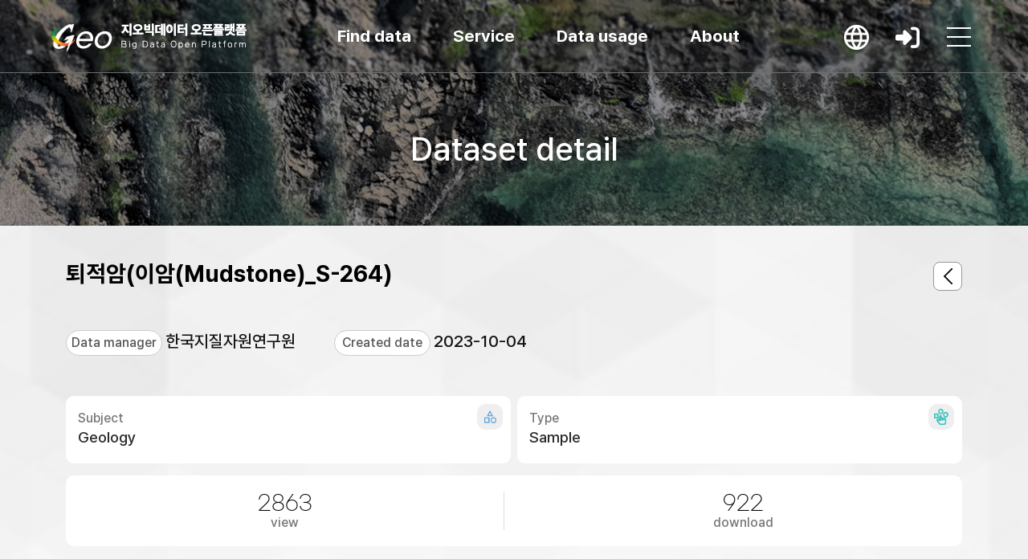

--- FILE ---
content_type: text/html;charset=UTF-8
request_url: https://data.kigam.re.kr/data/d918b654-6b86-4d9f-bf11-a72e39446e8b
body_size: 20527
content:
<!doctype html>
<html>
<head>
    <meta http-equiv="content-type" content="text/html; charset=UTF-8" />
<meta http-equiv="X-UA-Compatible" content="IE=edge" />
<meta http-equiv="cache-Control" content="co-cache" />
<meta name="viewport" content="width=device-width, initial-scale=1.0, minimum-scale=1.0, maximum-scale=1.0, user-scalable=yes" />
<title>지오빅데이터 오픈플랫폼</title>
<link rel="shortcut icon" href="/favicon.ico" type="image/x-icon">
<link rel="stylesheet" href="/css/bootstrap.min.css?v=20251023">
<link rel="stylesheet" href="/css/bootstrap-theme.min.css">
<link rel="stylesheet" href="/css/all.min.css">
<link rel="stylesheet" href="/css/layout.css?v=20251023">
<link rel="stylesheet" href="/css/mquery.css?v=20251023">
<link rel="stylesheet" href="/css/chatbot.css">
<link rel="stylesheet" href="/lib/pretty-checkbox/pretty-checkbox.min.css" />
<link rel="stylesheet" href="/lib/toastr/toastr.css" />
<link rel="stylesheet" href="/lib/waitMe/waitMe.min.css" />
<link rel="stylesheet" href="/lib/star-rating/star-rating-svg.css" />
<link rel="stylesheet" href="/css/owl.carousel.min.css">
<link rel="stylesheet" href="/css/owl.theme.default.min.css">
<link rel="stylesheet" href="/css/custom.css?v=20251029">
<link rel="stylesheet" href="/lib/tagify/dist/tagify.css">
<link rel="stylesheet" href="/lib/ckeditor/ckeditor.css">
<link rel="stylesheet" href="/lib/ckeditor/ckeditor-content.css">

<!--[if lt IE 9]>
    <script src="http://html5shiv.googlecode.com/svn/trunk/html5.js"></script>
<![endif]-->

<style type="text/css">

    .gnb_bg .bg_wrap {
    	width: 1300px !important;
    }
    .gnb_bg, .gnb_bg .bg_wrap, #gnb .sub_menu {
  		height: 750px !important;
  	}
	.main-gnb, .main-gnb em {
		font-weight: bold !important;
	}
	.sub-gnb {
   		margin-bottom: 5px !important;
   	}
   	.sub-gnb a {
		font-size:14px !important;
       }
   	.sub-gnb:last-child {
   		margin-bottom: 10px !important;
   	}
   	.indent-12 {
   		text-indent: -14px !important;
   		padding: 0 4px 0 20px !important;
   	}
   	.mq_link_box h3 {
   		padding: 40px 0 0 0 !important;
   	}
   	.main_top_contents .sub_search_box .s_s_bt {
   		border: none;
   	}
   	.m_q_i_text {
   		padding: 0 10px !important;
   	}
   	.m_q_d_slide {
   		padding: 0 120px 0 0 !important;
   	}
   	.m_bottom_q_box a {
	    background-color: #20367c !important;
   	}	
   	#m_q_service_slide .owl-item, #m_q_data_slide .owl-item {
   		width: 170px !important;
   		line-height: 66px;
   	}
   	.m_map_search {
   		background: #197bc7 url('/img/background/m_map_search_bg.png') no-repeat right bottom;
   	}
   	.m_f_inner {
   		height: 69px !important;
   	}
   	.m_f_inner h4 {
   		padding: 3px 0 0 35px !important;
	    width: 200px;
	    text-align: center;
   	}
   	.mq_link_box h3{
   		padding: 42px 0 0 0 !important;
   	}
   	.m_q_s_bt_box {
   		right: 11px !important;
   	}
   	.guide-menu {
   		width: 180px !important;
   	}
   	#gnb .h_link_nav .sub_menu ul li a em.target-blank {
   		background-position: left 170px top 7px !important;
   	}
   	
   	.article_quick_box a {
   		padding: 0 44px 0 15px !important;
   	}
   	.article_quick_box a:after {
   		left: 12px !important;
   		bottom: 12px !important;
   	}
   	.article_quick_box p {
   		font-size: 14px !important;
   	}
	.language_bt, .header_user {
	    border: 0px !important;
	}
	.header_user  {
		padding: 0px !important;
	}
    .tbl_wrap col {
        min-width: 40px;
    }
    .add_t_b_r .list_search_box {
        float: left !important;
    }
    .top_nav_wrap {
    	margin : 0 0 0 80px !important;
    }
    @media only screen and (max-width :750px)  {
        .data_tbl thead th {
            min-width: 60px !important;
        }
        .step-min-width {
            width: 110px;
        }
        .modal-dialog {
            width: 95% !important;
        }
        .list_t_b_right {
            min-height: 35px;
        }
        .w-130 {
            width: 130px ! important;
        }
        #subject-img {
            width: 95%;
            height: 100px;
        }
        .mq_link_box h3 {
            padding: 12px 0 0 0 !important;
        }
        .add_bt_h4 {
            min-height: 60px;
        }
        .add_t_b_r .list_search_box {
            margin-top: 5px;
        }
    }
    @media only screen and (max-width :1000px)  {
        .footer_inner .extra-logos {
            top: unset;
            bottom: 0;
            right: unset;
        }
        .footer_inner {
            padding-bottom: 41px;
        }
    }

    .white-gnb .header_user em { color: #555 !important; }


    .p_tool_bt_g li .toggle_empty_bt{ background: url('/img/maps-and-flags.png') no-repeat 50%;   background-size: 23px;}
    .p_tool_bt_g li .toggle_bt{ background: #1e75bf url('/img/maps-empty-and-flags.png') no-repeat 50%; background-size: 23px;}
    .p_tool_bt_g li.on .toggle_bt{ background: #1e75bf url('/img/maps-empty-and-flags.png') no-repeat 50%; }

    .req-on a{
        background: #EB984E !important;
        color: #fff !important;
        box-shadow: -1px 3px 10px rgba(72, 72, 72, 0.8);
        position: relative;
    }

    @media only screen and (max-width: 750px) {
        .sub_top_tab ul li {
            padding: 0 ;
            border-left: none;
        }
    }
    .related_list_box li a {
        margin: 0 3px;
    }
    .related-title {
        font-weight: bold;
        padding-left: 4px;
    }
    .s_gpt_p_t {
        white-space: break-spaces;
    }
    .mypage_con_wrap {
        padding: 10px 5px 0px 5px !important;
    }
    .top_help_box {
        background: none !important;
    }
    .list-wrap {
        padding: 0 30px;
    }
    .mypage_tab_box ul.width-20 li {
        width: 20% !important;
    }
    .tbl_type {
        border-top : 1px solid #ddd;
    }
    .my_d_d_item em, .my_d_d_item a {
        display: inline !important;
        font-size: 15px !important;
    }
    .my-data-count {
        padding: 10px;
        border-right: 1px solid #ddd;
    }
    .my_d_data {
        margin-top: 10px;
    }
    .gpt_slide_wrap {
        display: none;
    }
    .gpt_slide_bt {
        background: url(/img/background/gchat_bg.png) no-repeat !important;
        width: 80px !important;
        height: 80px !important;
        animation: bounce 2s infinite ease-in-out;
    }
    @keyframes bounce {
        0%, 100% {
            transform: translateY(0) scale(1); /* 초기 상태 */
        }
        30% {
            transform: translateY(-10px) scale(1.05); /* 위로 튀어오름 */
        }
        50% {
            transform: translateY(0) scale(1); /* 다시 원래 위치로 */
        }
        70% {
            transform: translateY(-10px) scale(1.05); /* 가볍게 튐 */
        }
    }
    .gpt_chat_box a {
        box-shadow: unset !important;
    }
    .gpt_chat_box a span {
        opacity: 1  !important;
        right: 80px !important;
    }
    .gpt_chat_box a:after {
        content: unset !important;
    }
    .s-gpt-a-info {
        margin-bottom: 10px !important;
        padding: 0!important;
    }
    .s-gpt-a-info::after {
        content: unset !important;
    }
    .s_gpt_a_box {
        padding: 10px 20px !important;
    }
    .api-test-url .normal_bt {
        height: 40px;
        margin-left: 10px;
    }
    .api_get_box span {
        line-height: 30px;
    }
    .error-upload-file {
        height: 40px ;
        top: 37px;
    }
    #close-my-top-box {
        display: none;
    }
    @media (max-width: 1199px) {
        .line_bt, .normal_bt {
            height: 30px;
            line-height: 30px;

        }
        .scrolling {
            margin-bottom: 10px;
        }
        .scrolling .nav-group {
            max-width: 100%;
        }
        .g_v_info .detail {
            margin-top: 10px;
        }
        .api-test-url .normal_bt {
            height: 30px;
        }
        .api-examples .normal_bt {
            margin-bottom: 10px;
        }
        .error-upload-file {
            height: 50%;
            top: 32px;
        }
        #close-my-top-box {
            display: inline-block;
        }
        .line_bt span {
            line-height: 25px;
        }
    }
</style>
    <style type="text/css">
        #gnb .sub_menu ul.nav_sub_icon02  li a {
            font-size: 12px;
            line-height: 14px;
        }
    </style>
    	<style>
		.tooltip {
			position: absolute;
			background-color: #fff;
			border: 1px solid #ccc;
			padding: 5px;
			opacity: 0;
		}
		.link {
			width:10px;
		}

		.link-label {
			font-weight: 510;
			font-size:15px;
		}
		.node {
			font-size:15px;
		}
		.node-text {
			background: #ccc;

		}
		.ver_item.hidden {
			display: none;
		}

		.ver_box_more {
			transition: transform 0.3s ease;
		}

		.ver_box_more.expanded {
			transform: rotate(180deg);
		}
		.pagination {
			display: inline-block !important;
		}
	</style>
	<meta property="og:title" content="퇴적암(이암(Mudstone)_S-264)">
	<meta property="og:description" content="한국지질자원연구원 GEO2 (2023-10-04)  퇴적암(이암(Mudstone)_S-264)">
	<meta name="citation_title" content="퇴적암(이암(Mudstone)_S-264)">
    	<meta name="citation_abstract_html_url" content="">
	<meta name="citation_authors" content="한국지질자원연구원">
	<meta name="citation_publication_date" content="2023/10/04">

    	<script type="application/ld+json">
	{
		"@context":"https://schema.org/",
		"@type":"Dataset",
		"name":"퇴적암(이암(Mudstone)_S-264)",
		"version":"1.1"
        			, "description":"퇴적암"
                		, "identifier":[
	        	        	            "S-264"
	            	        		]
		, "creator":[
			{
				"@type":"Person",
				"name":"한국지질자원연구원"
			}
            		]
      		, "license":"CC BY-NC"
    	}
	</script>
	</head>
<body>

    <div>
        <div class="modal_bg"></div>

        <div class="mobile_bg_wrap">
            <header id="header">
                <div class="header_area">
    <div class="header_inner">

        <h1 class="h_logo"><a href="/">지오빅데이터 오픈플랫폼</a></h1>

        <nav>

            <ul id="gnb" class="topmenu">
                <li class="">
                    <a href="/search">Find data</a>
                    <div class="depth-info info01">
                        <strong class="title">
                            Find data                        </strong>
                        <p class="desc">
                            Sustainable Safety and Prosperity: Leading Solutions in Georesource Technology                        </p>
                        <div class="img">
                            <img src="/img/common/drop_icon01.png" alt="">
                        </div>
                    </div>
                    <ul class="depth2">
                        <li class=""><a href="/search" class="active">Data catalog</a>
                        </li>
                        <li class=""><a href="/search?subject=Geology">By topic</a>
                            <div>
                                <ul class="lnb-detail">
                                                                        <li class="lnb-detail-item" ><a href="/search?subject=Geology">Geology</a></li>
                                                                        <li class="lnb-detail-item" ><a href="/search?subject=MineralResources">Mineral resources</a></li>
                                                                        <li class="lnb-detail-item" ><a href="/search?subject=GeologicalEnvironment">Geological Environment</a></li>
                                                                        <li class="lnb-detail-item" ><a href="/search?subject=OilUndersea">Petroleum &amp; Marine</a></li>
                                                                    </ul>
                            </div>
                        </li>
                        <li class=""><a href="/search?metadataTypes=조사">By type</a>
                            <div>
                                <ul class="lnb-detail">
                                                                                                                                                                                                    <li class="lnb-detail-item"><a href="/search?metadataTypes=조사">Investigation</a></li>
                                                                                                                                                                <li class="lnb-detail-item"><a href="/search?metadataTypes=탐사">Exploration</a></li>
                                                                                                                                                                <li class="lnb-detail-item"><a href="/search?metadataTypes=시료">Sample</a></li>
                                                                                                                                                                <li class="lnb-detail-item"><a href="/search?metadataTypes=시료분석">Sample &amp; Analysis</a></li>
                                                                                                                                                                <li class="lnb-detail-item"><a href="/search?metadataTypes=지질자원주제도">Map</a></li>
                                                                                                                                                                                                    <li class="lnb-detail-item"><a href="/search?type=47a0039b-bf9c-4e0c-b2a9-88cada64f89b">Thesis</a></li>
                                            <li class="lnb-detail-item"><a href="/search?type=c31df34f-0f3d-41e8-be9b-fa03765486fa">Report</a></li>
                                            <li class="lnb-detail-item"><a href="/search?type=5035e97a-f7f8-41c5-b170-1cd886e78947,c94870b8-031e-427a-81ff-f71505e33daa">Thesis·Report data</a></li>
                                                                                                                                                                                                                                                                                                                
                                </ul>
                            </div>
                        </li>

                    </ul>


                </li>
                <li class="">
                    <a href="/mgeo/" class="">Service</a>



                    <div class="depth-info info02">
                        <strong class="title">
                            Service                        </strong>
                        <p class="desc">
                            Sustainable Safety and Prosperity: Leading Solutions in Georesource Technology                        </p>
                        <div class="img">
                            <img src="/img/common/drop_icon02.png" alt="">
                        </div>
                    </div>
                    <ul class="depth2">
                        <li class=""><a href="/mgeo/" title="Multiplatform Geoscience Information" target="_blank" class="nav_blank_i">Multiplatform Geoscience Information</a></li>
                        <li class=""><a href="/komm/" title="Korea Marine Geological Geophysical Map Data" target="_blank" class="nav_blank_i">Korea Marine Geological Geophysical Map Data</a></li>
                        <li class=""><a href="/gives/" title="Geoenvironmental Information Verification System" target="_blank" class="nav_blank_i">Geoenvironmental Information Verification System</a></li>
                        <li class=""><a href="/quake/" target="_blank" class="nav_blank_i">Earthquake Research Information</a></li>
                        <li class=""><a href="/dokdo/" target="_blank" class="nav_blank_i">Dokdo Drone Platform</a></li>
                        <li class=""><a href="/ieg/" title="InfoCenter for Environmental Geology" target="_blank" class="nav_blank_i">Infocenter for Environmental Geology</a></li>
                        <li class=""><a href="https://www.kigam.re.kr/mici/" title="Mineral Commodity Information" target="_blank" class="nav_blank_i">Mineral Commodity Information</a></li>
                    </ul>
                </li>
                <li class="">
                    <a href="/share/requests">Data usage</a>
                    <div class="depth-info info03">
                        <strong class="title">
                            Data usage                        </strong>
                        <p class="desc">
                            Sustainable Safety and Prosperity: Leading Solutions in Georesource Technology                        </p>
                        <div class="img">
                            <img src="/img/common/drop_icon03.png" alt="">
                        </div>
                    </div>
                    <ul class="depth2">
                        <li class=""><a href="/share/requests">Data usage support</a></li>
                        <li class=""><a href="/gallery/">Example of usage</a></li>
                        <li class=""><a href="/map/">Geo thematic map</a></li>
                        <li class=""><a href="/competition/">GeoData science competition</a>
                            <div>
                                <ul class="lnb-detail">
                                    <li class="lnb-detail-item"><a href="/competition/">Best practices</a></li>
                                </ul>
                            </div>
                        </li>
                        <li class=""><a href="/monitoring/board/">Monitoring group </a>
                            <div>
                                <ul class="lnb-detail">
                                    <li class="lnb-detail-item"><a href="/monitoring/board/">Member board</a></li>
                                    <li class="lnb-detail-item"><a href="/monitoring/best/">Best practices</a></li>
                                </ul>
                            </div>
                        </li>
                    </ul>
                </li>
                <li class="">
                    <a href="">About</a>



                    <div class="depth-info info04">
                        <strong class="title">
                            About                        </strong>
                        <p class="desc">
                            Sustainable Safety and Prosperity: Leading Solutions in Georesource Technology                        </p>
                        <div class="img">
                            <img src="/img/common/drop_icon04.png" alt="">
                        </div>
                    </div>
                    <ul class="depth2">
                        <li class=""><a href="/about/info">Overview </a>
                            <div>
                                <ul class="lnb-detail">
                                    <li class="lnb-detail-item"><a href="/about/info">Introduction</a></li>
                                    <li class="lnb-detail-item"><a href="/about/sitemap">Sitemap</a></li>
                                    <li class="lnb-detail-item"><a href="https://www.kigam.re.kr/menu.es?mid=a10906000000" class="n_black_link"><em>Privacy policy</em></a></li>
                                    <li class="lnb-detail-item"><a href="/about/terms">Terms and conditions</a></li>

                                </ul>
                            </div>
                        </li>
                        <li class=""><a href="/manage/data/rule">KIGAM Data Management Guidelines</a>
                            <div>
                                <ul class="lnb-detail">
                                    <li class="lnb-detail-item"><a href="/manage/data/rule">Data Management Rules</a></li>
                                    <li class="lnb-detail-item"><a href="/manage/data/collect">Data Collection Guideline</a></li>
                                    <li class="lnb-detail-item"><a href="/manage/data/guide">Data Management Guideline</a></li>
                                    <li class="lnb-detail-item"><a href="/manage/data/preserve">Data Preservation Guideline</a></li>
                                    <li class="lnb-detail-item"><a href="/manage/data/license">Ethics, Copyright, and License Guideline</a></li>

                                </ul>

                            </div>
                        </li>
                        <li class=""><a href="/guide/dataset">User guide</a>
                            <div>
                                <ul class="lnb-detail">
                                    <li class="lnb-detail-item"><a href="/guide/dataset">Publish data</a></li>
                                    <li class="lnb-detail-item"><a href="/guide/gallery">Example of usage</a></li>
                                    <li class="lnb-detail-item"><a href="/guide/request">Request data</a></li>
                                    <li class="lnb-detail-item"><a href="/guide/openapi">Request open API</a></li>
                                </ul>
                            </div>
                        </li>
                        <li class=""><a href="/notice">Notices    </a></li>
                        <li class=" sublast"><a href="/faq/">FAQ  </a></li>
                    </ul>
                </li>
            </ul>
        </nav>


        <div class="header_right_box">
            <a href="?lang=ko" class="h_r_link h_r_language" data-bs-toggle="tooltip" data-bs-placement="bottom" title="KOR"></a>
                            <a href="/auth/login" class="h_r_link h_r_login" data-bs-toggle="tooltip" data-bs-placement="bottom" title="Login">Login</a>
                        <div class="h_r_nav">
                <a href="#" class="h_r_nav_bt" data-bs-toggle="tooltip" data-bs-placement="bottom" title="전체 메뉴">메뉴 버튼</a>
            </div>
        </div>
    </div>
</div>            </header>
                	<div class="sub_visual_wrap">
		<div class="container">
			<div class="sub_visual_inner">
				<h2>Dataset detail</h2>
			</div>
		</div>
	</div>

	<div class="view_top_wrap">
		<div class="container">
			<div class="researcher_view_wrap">
				<div class="d_v_back">
					
					<a href="/search" class="d_v_back_bt" data-bs-toggle="tooltip" data-bs-placement="bottom" title="" data-bs-original-title="목록"></a>
				</div>
				<div class="j_v_t_l">
					<div class="journal_tit">퇴적암(이암(Mudstone)_S-264)</div>
					<div class="list_writer">
						<ul>
																																																																																																																																																																																																																																																																																																																																																																																																																																																	</ul>
					</div>
					<div class="row gx-5 gy-2">
						<div class="col-md-auto">
							<div class="view_i_s_t">
								<span style="width: 120px;">Data manager</span>
								<p>한국지질자원연구원</p>
							</div>
						</div>
						<div class="col-md-auto">
							<div class="view_i_s_t">
								<span  style="width: 120px;">Created date</span>
								<p>2023-10-04</p>
							</div>
						</div>
					</div>

					
				</div>
				<div class="j_v_info_r">

					<div class="row gx-2 gy-2">
						<div class="col-md-6">
							<div class="v_t_type v_t_type01">
								<span>Subject</span>
								<p>		    Geology    	        	        	        </p>
							</div>
						</div>
						<div class="col-md-6">
							<div class="v_t_type v_t_type02">
								<span>Type</span>
								<p>														Sample									</p>
							</div>
						</div>
					</div>

					<div class="v_t_num_wrap">
						<div class="row">
							<div class="col-6">
								<div class="v_t_num_box v_t_num_line">
									<p>2863</p>
									<span>view</span>
								</div>
							</div>
							<div class="col-6">
								<div class="v_t_num_box">
									<p>922</p>
									<span>download</span>
								</div>
							</div>
						</div>

					</div>

				</div>
			</div>


		</div>
	</div>

		<div class="sub_contents_wrap">
		<div class="container">
			<div class="add_side_wrap">
				<div class="sub_content_box s_c_line">
					<div class="view_con_col">
						<h4 class="d_v_h4"><i class="fa-solid fa-newspaper"></i> Overview</h4>


						<table class="view_tbl">
							<colgroup>
								<col style="width:180px;">
								<col style="">
							</colgroup>
							<tbody>
																																										<tr class="">
											<th>시료명</th>
											<td>
																									퇴적암(이암(Mudstone)_S-264)																							</td>
										</tr>
																																				<tr class="">
											<th>시료 ID (자체부여)</th>
											<td>
																									S-264																							</td>
										</tr>
																	
																																				<tr>
											<th>IGSN</th>
											<td>
												<a href="http://hdl.handle.net/10273/KGM2021000746" class="aside_link" target="_blank">10273/KGM2021000746</a>
												| <span class="glyphicon glyphicon-qrcode" aria-hidden="true"></span> <a href="#" class="create-qrcode" data-group="IGSN" style="font-weight: bold;" data-toggle="modal" data-modal-size="sm" data-target="#create-qrcode">QR code</a>
											</td>
										</tr>
									
																																																		<tr class="">
											<th>주제분류</th>
											<td>
																									<span data-code="theme" data-choice="Geology">국토지질</span>
																							</td>
										</tr>
																																				<tr class="">
											<th>시료유형</th>
											<td>
																									<span data-code="material" data-choice="CA09">암석 표본/시료</span>
																							</td>
										</tr>
																																				<tr class="">
											<th>시료 분류명</th>
											<td>
																									퇴적암																							</td>
										</tr>
																																				<tr class="">
											<th>시료 설명</th>
											<td>
																																							주로 점토로 이루어진 세립질의 퇴적암으로 점토암, 실트암, 아질라이트의 총칭이다. 셰일의 특징인 박리(fissility)가 나타나지 않는 이질 퇴적암이다. 실트가 점토보다 많은 경우는 실트암, 점토가 실트보다 많은 경우는 점토암이라 한다.<br>
																																				</td>
										</tr>
																																				<tr class="">
											<th>수집방법</th>
											<td>
																									<span data-code="collection_method" data-choice="Manual">Manual(수작업)</span>
																							</td>
										</tr>
																																				<tr class="">
											<th>크기</th>
											<td>
																									10																							</td>
										</tr>
																																				<tr class="">
											<th>크기 (단위)</th>
											<td>
																									cm																							</td>
										</tr>
																																				<tr class="">
											<th>비고</th>
											<td>
																									방해석, 백운석																							</td>
										</tr>
																																				<tr class="">
											<th>생산기관</th>
											<td>
																									미상																							</td>
										</tr>
																																				<tr class="">
											<th>생산자</th>
											<td>
																									미상																							</td>
										</tr>
																																				<tr class="">
											<th>생산일</th>
											<td>
																									2019-12-31																							</td>
										</tr>
																	
																																																		<tr class="">
											<th>국가</th>
											<td>
																									<span data-code="country" data-choice="KR">대한민국</span>
																							</td>
										</tr>
																																				<tr class="">
											<th>도,광역시</th>
											<td>
																									강원도																							</td>
										</tr>
																																				<tr class="">
											<th>시군구</th>
											<td>
																									삼척시																							</td>
										</tr>
																																				<tr class="">
											<th>동,면</th>
											<td>
																									노곡면																							</td>
										</tr>
																	
																																																		<tr class="">
											<th>(현)보관장소</th>
											<td>
																									강원대학교 지질지구물리학부																							</td>
										</tr>
																																				<tr class="">
											<th>(현)보관장소 연락처</th>
											<td>
																									033-250-8550																							</td>
										</tr>
																																				<tr class="">
											<th>(원)보관장소</th>
											<td>
																									지하수 토양환경 실험실																							</td>
										</tr>
																	
																						</tbody>
						</table>

					</div>

										<div class="view_con_col">
						<h4 class="d_v_h4"><i class="fa-solid fa-file-lines"></i> File data</h4>

																					<div class="filedata_list">
																																																		<div class="filedata_list_box">
												<a href="/auth/login"  class="filedata_title" style=" color:#a2a2a2">
													설명_S-264.docx													(	        211.00 Kb
	)
												</a>
												<span class="v_thumb_img">
													<img alt="설명_S-264.docx" src="/data/preview/d918b654-6b86-4d9f-bf11-a72e39446e8b/d80d2a0c-223c-4a6c-8149-167857e56d1b.png?size=200x200">
												</span>
												<div class="v_d_box">
													<span class="file_d_line doc_i">DOCX</span>
													<span class="v_d_text">Download <strong>236</strong></span>
												</div>
												<a href="/auth/login"  style="color:#a2a2a2" class="line_bt">Download <i class="fa-solid fa-download"></i></a>
											</div>
																																																												<div class="filedata_list_box">
												<a href="/auth/login"  class="filedata_title" style=" color:#a2a2a2">
													설명_S-264.pdf													(	        293.00 Kb
	)
												</a>
												<span class="v_thumb_img">
													<img alt="설명_S-264.pdf" src="/data/preview/d918b654-6b86-4d9f-bf11-a72e39446e8b/b659af9e-d054-4c8b-9c47-6eaa18ba07b8.png?size=200x200">
												</span>
												<div class="v_d_box">
													<span class="file_d_line pdf_i">PDF</span>
													<span class="v_d_text">Download <strong>307</strong></span>
												</div>
												<a href="/auth/login"  style="color:#a2a2a2" class="line_bt">Download <i class="fa-solid fa-download"></i></a>
											</div>
																																																												<div class="filedata_list_box">
												<a href="/auth/login"  class="filedata_title" style=" color:#a2a2a2">
													사진_S-264.jpg													(		    2.00 Mb
	)
												</a>
												<span class="v_thumb_img">
													<img alt="사진_S-264.jpg" src="/data/preview/d918b654-6b86-4d9f-bf11-a72e39446e8b/9aa8dce4-ab93-4a0f-aa02-c794fa55c9b4.png?size=200x200">
												</span>
												<div class="v_d_box">
													<span class="file_d_line img_i">JPG</span>
													<span class="v_d_text">Download <strong>147</strong></span>
												</div>
												<a href="/auth/login"  style="color:#a2a2a2" class="line_bt">Download <i class="fa-solid fa-download"></i></a>
											</div>
																											</div>
																		</div>
					
																																																																																																																																																																																																																																																																																																																																																																																																																																																																																																			<div class="view_con_col">
						<h4 class="d_v_h4"><i class="fa-solid fa-shapes"></i> Dataset link graph</h4>
						<div class="v_chart_box">
							<svg width="800" height="500"></svg>
						</div>

					</div>
					<div class="view_con_col">
						<h4 class="d_v_h4"><i class="fa-solid fa-book-open-reader"></i> License</h4>

						<div class="j_v_row">
							<h4>License</h4>
							<div class="j_v_tbox">
								<ul class="j_v_public cc_img_l">
																		<li>
																				<p>
																						<a rel="license" href="http://creativecommons.org/licenses/by-nc/4.0/deed.ko" target="_blank">
												<img alt="크리에이티브 커먼즈 라이선스" src="/img/ccl/by-nc-109x38.png" />
											</a>
										</p>
																			</li>
																	</ul>
							</div>
						</div>
													<div class="j_v_row">
								<h4>Terms and conditions</h4>
								<div class="j_v_tbox">
									<ul class="j_v_public">
										<li>이 데이터의 저작권은 한국지질자원연구원에게 있습니다.</li>
									</ul>
								</div>
							</div>
						
						
						

					</div>



					<div id="comments-wrap">
						<div class="view_bottom_reply">
							<div class="v_b_r_top">
								<h4 class="d_v_h4"><i class="fa-solid fa-comment"></i> Comments</h4>
							</div>
							<form id="comment-form" action="/data/comments/d918b654-6b86-4d9f-bf11-a72e39446e8b/add">
								<div class="v_reply_wrap">
																		<div class="v_reply_box">
										<input type="text" class="v_r_int"  placeholder="Please log in." onclick="location.href='/auth/login'">
										<button class="black_bt" onclick="location.href='/auth/login'">Register</button>
									</div>
																	</div>
							</form>
							<div class="contents">
							</div>
						</div>
					</div>
				</div>
				<div class="view_aside_col">
					<div class="view_aside_box">
																			<div class="view_aside_con">
								<h5>Versions</h5>
								<ul class="ver_box">
																		<li data-id="d918b654-6b86-4d9f-bf11-a72e39446e8b" class="ver_item ">
																				<button type="button" class="btn btn-link" data-trigger="focus" data-container="body" data-toggle="popover"
												data-placement="top" title="파일네임변경" data-content="파일네임변경" style="padding: 0;">
											Version 1.1										</button>
																				<em>2023.09.21</em>
									</li>
																		<li data-id="44d71090-ce76-452f-87f2-3054b2ea071d" class="ver_item ">
																				Version 1																				<em>2021.05.12</em>
									</li>
																	</ul>
								<a href="#" class="ver_box_more">더보기</a>
							</div>
												<div class="view_aside_con">
							<h5>Share</h5>
							<ul class="v_share_link">
								<li><a href="#" class="v_s_l_i01" data-bs-target="#sendEmail" data-bs-toggle="modal" data-bs-placement="bottom" title="메일">메일</a></li>
								<li><a href="#" class="v_s_l_i02" data-bs-toggle="tooltip" data-bs-placement="bottom" title="트위터" onclick="javascript:shareTwitter('퇴적암(이암(Mudstone)_S-264)')">트위터</a></li>
								<li><a href="#" class="v_s_l_i03" data-bs-toggle="tooltip" data-bs-placement="bottom" title="텀블러" onclick="javascript:shareTumblr()">텀블러</a></li>
								<li><a href="#" class="v_s_l_i04" data-bs-toggle="tooltip" data-bs-placement="bottom" title="페이스북" onclick="javascript:shareFacebook('퇴적암(이암(Mudstone)_S-264)')">페이스북</a></li>
								<li><a href="#" class="v_s_l_i05" data-bs-toggle="tooltip" data-bs-placement="bottom" title="mendeley" onclick="javascript:shareMendeley()">mendeley</a></li>
							</ul>

						</div>
						<div class="view_aside_con">
							<h5>Cite as</h5>
							<div class="cite_as_t">
								미상.																(2019).
																퇴적암(이암(Mudstone)_S-264).
								미상.
							</div>
																					<a href="http://hdl.handle.net/10273/KGM2021000746" style="word-break: break-all">http://hdl.handle.net/10273/KGM2021000746</a>
							

						</div>
					</div>

				</div>

			</div>

		</div>

	</div>

<div class="tool-tip"></div>

	<!-- modal (메일 전송) -->
	<div class="modal fade" id="sendEmail" tabindex="-1" aria-hidden="true">
		<div class="modal-dialog" role="document">
			<div class="modal-content">
				<div class="modal-header">
					<h3 class="modal-title" id="exampleModalLabel">메일 보내기</h3>
					<button type="button" class="btn-close" data-bs-dismiss="modal" aria-label="Close">
					</button>
				</div>
				<div class="modal-body">
					<form>
						<div class="form-group">
							<label for="recipient-name" class="col-form-label">To:</label>
							<input type="text" class="form-control" id="toPerson">
						</div>
						<div class="form-group">
							<label for="recipient-name" class="col-form-label">Title:</label>
							<input type="text" class="form-control" id="subject">
						</div>
						<div class="form-group">
							<label for="message-text" class="col-form-label">Content:</label>
							<textarea class="form-control dataContent" id="content" rows="15">Title : 퇴적암(이암(Mudstone)_S-264)&#10; Submitter : 한국지질자원연구원&#10;</textarea>
						</div>
					</form>
				</div>
				<div>
					<div class="modal-footer">
						<button type="button" class="normal_bt" data-dismiss="modal" id="submitBtn">메일 보내기</button>
					</div>
				</div>
			</div>
		</div>
	</div> <!-- modal : e -->

	<!-- modal (QR코드) -->
	<div class="modal fade" id="create-qrcode" tabindex="-1" aria-hidden="true">
		<div class="modal-dialog" role="document" style="width: 300px;">
			<div class="modal-content">
				<div class="modal-header">
					<h4 class="modal-title" id="exampleModalLabel"><span id="qr-title"></span> QR code</h4>
					<button type="button" class="btn-close" data-bs-dismiss="modal" aria-label="Close">
					</button>
				</div>
				<div class="modal-body">
					<div style="text-align: center;">
						<img style="width: 100%;" id="qrcode" src="data:image/jpg;base64, ">
					</div>
				</div>
			</div>
		</div>
	</div> <!-- modal : e -->




                        </div>
        <footer>
            <div class="container">
    <div class="footer_inner">
        <h2><img src="/img/common/footer_logo.png"></h2>

        <div class="footer_con_box">
            <div class="footer_link_box">
                <a href="https://www.kigam.re.kr/menu.es?mid=a10906000000" target="_blank">Privacy policy</a>
                <a href="/about/terms">Terms and conditions</a>
                <a href="#" class="question">Contact</a>
                            </div>
            <div class="footer_text_box">
                <p>34132 대전광역시 유성구 과학로 124 한국지질자원연구원 지질자원융합지식본부 지질자원데이터연구실
                    <span><i class="fa-solid fa-square-phone-flip"></i> Tel. 042-868-3111</span>
                </p>
                <p>Copyright © 2019 KIGAM All Rights Reserved.</p>
            </div>
        </div>
        <div class="extra-logos">
            <div class="data-cts-href">
                <a href="https://doi.org/10.34894/X8Z2AW" target="_blank">
                    <span class="data-cts"></span>
                </a>
            </div>
			<div class="mgb_10 data-re-href">
			   	<a href="https://www.re3data.org/repository/r3d100014025" target="_blank">
			    	<span class="data-re"></span>
			   	</a>
		   </div>
		   <div class="mgb_10 data-ci-href">
			   	<a href="#" data-bs-toggle="modal" data-bs-target="#data-ci">
			    	<span class="data-ci"></span>
			   	</a>
		   </div>
        </div>
    </div>
</div>        </footer>
    </div>
    <!-- Modal -->
    <div class="modal fade" id="extendSessionModal" tabindex="-1" role="dialog" aria-labelledby="extendSessionModalLabel" aria-hidden="true">
        <div class="modal-dialog modal-md" role="document">
            <div class="modal-content">
                <div class="modal-header">
                    <h4 class="modal-title" id="extendSessionModalLabel">Warning of session expiration</h4>
                    <button type="button" class="btn-close" data-bs-dismiss="modal" aria-label="Close">
                    </button>
                </div>
                <div class="modal-body">
                    <div class="login_alert_text">
                        <p>The session will be expired in <strong id="countdown">60</strong> seconds.</p> <p>DO you want to extend the session ?</p>                    </div>
                </div>
                <div class="modal-footer">
                    <button type="button" class="normal_bt" onclick="extendSession()">Extend</button>
                    <button type="button" class="line_bt" data-bs-dismiss="modal" onclick="location.href='/auth/logout'">Logout</button>
                </div>
            </div>
        </div>
    </div>
	<!--    전체메뉴-->

<div class="nav_drop_wrap">
    <div class="nav_drop_bg"></div>
    <div class="nav_drop_inner">
        <div class="nav_drop_nav">
            <div class="n_d_header">
                <h2>지오빅데이터 오픈플랫폼</h2>
                <a href="#" class="h_nav_close"></a>
            </div>
            <div class="n_d_scroll">
                <div class="n_d_scroll_inner">
                    <div class="n_d_top">
                        <a href="?lang=ko" data-bs-toggle="tooltip" data-bs-placement="bottom" title="KOR">KOR</a>
                                                    <a href="/auth/login"><i class="fa-solid fa-right-to-bracket"></i> Login</a>
                                            </div>
                    <div class="row gy-5 gx-5 row-cols-1  row-cols-md-2 row-cols-lg-3 row-cols-xl-4">
                        <div class="col">
                            <div class="h_n_box">
                                <div class="h_n_b_tit">Find data</div>
                                <ul>
                                    <li><a href="/search" class="h_n_sub_t">Data catalog</a></li>
                                    <li><a href="/search?subject=Geology" class="h_n_sub_t">By topic</a>
                                        <ul>
                                                                                            <li><a href="/search?subject=Geology">Geology</a></li>
                                                                                            <li><a href="/search?subject=MineralResources">Mineral resources</a></li>
                                                                                            <li><a href="/search?subject=GeologicalEnvironment">Geological Environment</a></li>
                                                                                            <li><a href="/search?subject=OilUndersea">Petroleum &amp; Marine</a></li>
                                                                                    </ul>
                                    </li>
                                    <li><a href="/search?metadataTypes=조사" class="h_n_sub_t">By type</a>
                                        <ul>
                                                                                                                                                                                                                                <li class="lnb-detail-item"><a href="/search?metadataTypes=조사">Investigation</a></li>
                                                                                                                                                                                    <li class="lnb-detail-item"><a href="/search?metadataTypes=탐사">Exploration</a></li>
                                                                                                                                                                                    <li class="lnb-detail-item"><a href="/search?metadataTypes=시료">Sample</a></li>
                                                                                                                                                                                    <li class="lnb-detail-item"><a href="/search?metadataTypes=시료분석">Sample &amp; Analysis</a></li>
                                                                                                                                                                                    <li class="lnb-detail-item"><a href="/search?metadataTypes=지질자원주제도">Map</a></li>
                                                                                                                                                                                                                                                                                                                                                                                                                                                                                                        <li class="lnb-detail-item"><a href="/search?type=b319f5c5-e0b2-4497-95a0-2d1ad7f59911">Literature &amp; Data</a></li>
                                                                                                                                </ul>
                                    </li>
                                </ul>



                            </div>

                        </div>
                        <div class="col">
                            <div class="h_n_box">
                                <div class="h_n_b_tit">Service</div>
                                <ul>
                                    <li><a href="/mgeo/" class="h_n_sub_t nav_blank_i" title="Multiplatform Geoscience Information" target="_blank">Multiplatform Geoscience Information</a>
                                        <div>
                                        </div>
                                    </li>
                                    <li><a href="/komm/" class="h_n_sub_t nav_blank_i" title="Korea Marine Geological Geophysical Map Data" target="_blank">Korea Marine Geological Geophysical Map Data</a>
                                        <div>
                                        </div>
                                    </li>
                                    <li><a href="/gives/" class="h_n_sub_t nav_blank_i" title="Geoenvironmental Information Verification System" target="_blank">Geoenvironmental Information Verification System</a>
                                        <div>
                                        </div>
                                    </li>
                                    <li><a href="/quake/" class="h_n_sub_t nav_blank_i" target="_blank">Earthquake Research Information</a>
                                        <div>
                                        </div>
                                    </li>
                                    <li><a href="/dokdo/" class="h_n_sub_t nav_blank_i" target="_blank">Dokdo Drone Platform</a>
                                        <div>
                                        </div>
                                    </li>
                                    <li><a href="/ieg/" class="h_n_sub_t nav_blank_i" title="InfoCenter for Environmental Geology" target="_blank">Infocenter for Environmental Geology</a>
                                        <div>
                                        </div>
                                    </li>
                                    <li><a href="https://www.kigam.re.kr/mici/" class="h_n_sub_t nav_blank_i" title="Mineral Commodity Information" target="_blank" >Mineral Commodity Information</a>
                                    </li>


                                </ul>
                            </div>
                        </div>
                        <div class="col">
                            <div class="h_n_box">
                                <div class="h_n_b_tit">Data usage</div>
                                <ul>
                                    <li><a href="/share/requests" class="h_n_sub_t">Data usage support</a>
                                    </li>
                                    <li><a href="/gallery/" class="h_n_sub_t">Example of usage</a>
                                    </li>
                                    <li><a href="/map/" class="h_n_sub_t">Geo thematic map</a>

                                    </li>
                                    <li><a href="/competition/" class="h_n_sub_t">GeoData science competition</a>

                                        <ul>
                                            <li><a href="/competition/">Best practices</a></li>
                                        </ul>


                                    </li>
                                    <li><a href="#" class="h_n_sub_t">Monitoring group </a>

                                        <ul class="lnb-detail">
                                            <li><a href="/monitoring/board/">Member board</a></li>
                                            <li><a href="/monitoring/best/">Best practices</a></li>
                                        </ul>

                                    </li>




                                </ul>
                            </div>
                        </div>
                        <div class="col">
                            <div class="h_n_box">
                                <div class="h_n_b_tit">About</div>
                                <ul>


                                    <li><a href="/about/info" class="h_n_sub_t">Overview </a>
                                        <ul>
                                            <li><a href="/about/info">Introduction</a></li>
                                            <li><a href="/about/sitemap">Sitemap</a></li>
                                            <li><a href="https://www.kigam.re.kr/menu.es?mid=a10906000000" class="n_black_link"><em>Privacy policy</em></a></li>
                                            <li><a href="/about/terms">Terms and conditions</a></li>
                                        </ul>

                                    </li>
                                    <li><a href="/manage/data/rule" class="h_n_sub_t">KIGAM Data Management Guidelines</a>

                                        <ul class="lnb-detail">
                                            <li><a href="/manage/data/rule">Data Management Rules</a></li>
                                            <li><a href="/manage/data/collect">Data Collection Guideline</a></li>
                                            <li><a href="/manage/data/guide">Data Management Guideline</a></li>
                                            <li><a href="/manage/data/preserve">Data Preservation Guideline</a></li>
                                            <li><a href="/manage/data/license">Ethics, Copyright, and License Guideline</a></li>

                                        </ul>


                                    </li>
                                    <li><a href="/guide/dataset" class="h_n_sub_t">User guide</a>

                                        <ul class="lnb-detail">
                                            <li><a href="/guide/dataset">Publish data</a></li>
                                            <li><a href="/guide/gallery">Example of usage</a></li>
                                            <li><a href="/guide/request">Request data</a></li>
                                            <li><a href="/guide/openapi">Request open API</a></li>
                                        </ul>
                                    </li>
                                    <li><a href="/notice" class="h_n_sub_t">Notices    </a></li>
                                    <li><a href="/faq" class="h_n_sub_t">FAQ  </a> </li>
                                </ul>
                            </div>
                        </div>

                    </div>
                </div>
            </div>
        </div>
    </div>
</div>	<!-- modal (오류 신고) -->
<div class="modal fade" id="sendError" tabindex="-1" aria-hidden="true">
    <div class="modal-dialog" role="document">
        <div class="modal-content">
            <div class="modal-header">
                <h4 class="modal-title" id="exampleModalLabel">Report </h4>
                <button type="button" class="btn-close" data-bs-dismiss="modal" aria-label="Close">
                </button>
            </div>
            <div class="modal-body">
                <ul class="alert alert-box-info">
                    <li>1. Please let us know any error of contents or inconvenience.</li> <li>2. We will try to take action and let you know about the result by email.</li>                 </ul>
                <div>
                    <form>
                        <div class="form-group">
                            <label for="recipient-name" class="col-form-label">Title <span class="asterisk_icon" style="padding: 0 0 0 10px; height:10px; display: inline-block;"></span></label>
                            <input type="text" class="form-control" name="title" placeholder="title">
                        </div>
                        <div class="form-group">
                            <label for="message-text" class="col-form-label">Report<span class="asterisk_icon" style="padding: 0 0 0 10px; height:10px; display: inline-block;"></span></label>
                            <textarea class="form-control" rows="15" placeholder="report" name="content"></textarea> 
                        </div>
                        <div class="form-group" style="position: relative;">
                            <label class="col-form-label">File</label>
                            <input type="text" id="file-text" disabled="disabled" class="form-control file-text" placeholder="Please attach file." style="width: 100%; background: #e5e5e5;">
                            <input type="file" name="errorReportFile.file" id="upload-file" class="line_bt fileUpload" style="display: none;">
                            <label for="upload-file" class="line_bt error-upload-file" style="cursor: pointer; position: absolute; width: 120px; right: 0;">Find file</label>
                        </div>
                    </form>
                </div>
            </div>
            <div>
                <div class="modal-footer">
                    <button type="button" class="normal_bt">Submit</button>
                </div>
            </div>
        </div>
    </div>
</div> <!-- modal : e -->	<div class="modal fade" id="data-ci" tabindex="-1" aria-hidden="true">
    <div class="modal-dialog modal-md" role="document">
        <div class="modal-content">
            <div class="modal-header">
                <h4 class="modal-title" id="exampleModalLabel">Data Quality Certification (DQC-V)</h4>
                <button type="button" class="btn-close" data-bs-dismiss="modal" aria-label="Close">
                </button>
            </div>
            <div class="modal-body">
               	<img src="/img/ci/data_certificated.png" style="width:100%; max-height: 750px;"/>
            </div>
        </div>
    </div>
</div> <!-- modal : e -->        <!-- Global site tag (gtag.js) - Google Analytics -->
    <script src="https://www.googletagmanager.com/gtag/js?id=G-69PC3S02N8" crossorigin="anonymous"></script> 
    <script>
        window.dataLayer = window.dataLayer || [];
        function gtag(){dataLayer.push(arguments);} 
        gtag('js', new Date());
        gtag('config', "G-69PC3S02N8");
    </script>

<script type="text/javascript" src="/js/jquery-3.7.1.min.js"></script>
<script type="text/javascript" src="/js/jquery-ui.js"></script>
<!--<script type="text/javascript" src="/js/bootstrap.min.js"></script>-->
<script type="text/javascript" src="/js/bootstrap.bundle.min.js"></script>
<script type="text/javascript" src="/js/vue.js"></script>
<script type="text/javascript" src="/js/jquery.scroll.pack.js"></script>
<script type="text/javascript" src="/js/owl.carousel.js"></script>
<script type="text/javascript" src="/lib/waitMe/waitMe.min.js"></script>
<script type="text/javascript" src="/lib/star-rating/jquery.star-rating-svg.js"></script>
<script type="text/javascript" src="/js/common.js?v=20251203"></script>
<script type="text/javascript" src="/lib/toastr/toastr.min.js"></script>
<script type="text/javascript" src="/js/wicket.js"></script>
<script type="text/javascript" src="/js/utils.js?v=20241015"></script>
<script type="text/javascript" src="/js/slidebars.js"></script>
<script type="text/javascript" src="/js/menu.js"></script>

<script src="/lib/treeview/js/jquery.ntm.js"></script>
<script src="/lib/tagify/dist/tagify.min.js"></script>
<script src="/lib/d3/d3.v7.min.js"></script>

<script type="text/javascript">
    $(function() {

        $.slidebars();
        $('.contents_wrap').stop().animate({opacity:"1", marginTop:"30px"},600)

        ""
        
        //이메일 발송
        $('.question').click(function(e){
           e.preventDefault(); 
           let $modal = modal("/about/question/", 'md');
           $modal.on('modal.success', function(e, result){
               if(result){
                   $modal.modal('hide');
                   alert('담당자에게 이메일이 발송되었습니다.');
               }
           });
        });
        
        
        //오류신고, 이메일 문의 파일 선택
        $(document).on('change', 'input.fileUpload', function(){
            var filename = null;
            if(window.FileReader){ // modern browser
                filename = $(this)[0].files[0].name;
            }
            else { // old IE
                filename = $(this).val().split('/').pop().split('\\').pop(); // 파일명만 추출
            }
            $(this).siblings('input.file-text').val(filename);
        });
        
      
        
      //오류신고
        $(document).on('click', '#sendError .modal-footer button', function(){
            var url = '/data/d918b654-6b86-4d9f-bf11-a72e39446e8b';
            var title = $('#sendError').find('input[name="title"]');
            var content = $('#sendError').find('textarea[name="content"]');
            
            var data = new FormData();
            data.append("url", url);
            data.append("title", title.val());
            data.append("content", content.val());
            if($('#upload-file').prop('files')[0] != null)
            data.append("errorReportFile.file", $('#upload-file').prop('files')[0]);
            
            if(title.val() == '') {
                title.focus();
            }
            else if(content.val() == '') {
                content.focus();
            }
            else if(title.val() != '' && content.val() != '') {
                $.ajax({
                    url: '/error/report',
                    type: 'post',
                    contentType : false,
                    processData : false,
                    /* data: {'url': url, 'title': title.val(), 'content': content.val()} */
                    data: data
                }).done(function(){
                    title.val('');
                    content.val('');
                    $('#file-text').val('');
                    $('#upload-file').val('');
                    $('#sendError').modal('hide');
                });
            }

        });

        $('.close-my-top-box').on('click', function(e){
            e.preventDefault();
            $('.top_my_drop').removeClass('active');
        });
    });
</script>
<script type="text/javascript">
    // gpt 검색 창
    $(function() {
        let sub_top_Search_int = $('.inttype');
        sub_top_Search_int.focus(function() {
            $(".gpt_search_box").addClass("m_int_ef");
        });
        sub_top_Search_int.blur(function() {
            $(".gpt_search_box").removeClass("m_int_ef");
        });
    });

    $(".gpt_slide_bt").click(function() {
        $(".gpt_slide_wrap").css({
            display: 'block' // 먼저 display를 block으로 설정
        }).animate({
            right: '0px',
            opacity: '1'
        }, 100, 'swing');

        sessionStorage.setItem('chatSession', '_' + Date.now());

    });
    $(".gpt_close_bt").click(function() {


        $(".gpt_slide_wrap").css({
            display: 'none' // 먼저 display를 block으로 설정
        }).animate({
            right: '-460px',
            opacity: 0
        }, 100, 'swing');

        $('.gpt-chat-content').empty();

        sessionStorage.removeItem('chatSession');
    });
    $('.gpt_new_chat_bt').click(function(){
        $('.gpt-chat-content').empty();
        sessionStorage.removeItem('chatSession');
        sessionStorage.setItem('chatSession', '_' + Date.now());
    })


    // $('.gpt_c_scroll_box').append('<div class="lds-ellipsis"><div></div><div></div><div></div><div></div></div>');

    $('#chatbot').on('submit', function(){
        let message = $('.message').val();

        if(message != '') {
            let $inner = $('.gpt-chat-content');
            let $questionRow = $('<div class="s_gpt_row">')
                .append(
                    $('<div class="gpt_question_row">')
                        .append($('<p>').text(message))
                        .append($('<span>'))
                );

            $inner.append($questionRow);
            $('.message').val('');

            let $newRow = $('<div class="s_gpt_row">' +
                '                    <div class="s_gpt_a">' +
                '<div class="s_gpt_a_box">' +
                '<div class="s_gpt_p_t">' +
                '<div class="prg">' +
                '<div class="lodding_progress_box">' +
                '<div class="lodding_progress" style="width: 50%;">' +
                '<div class="lodding_p_bar"></div>' +
                '</div>' +
                '<div class="lodding_progress">' +
                '<div class="lodding_p_bar"></div>' +
                '</div>' +
                '<div class="lodding_progress">' +
                '<div class="lodding_p_bar"></div>' +
                '</div>' +
                '</div>' +
                '</div>' +
                '<div class="related-data" style="display: inline-block;"></div>' +
                '</div>' +
                // '<div class="related_list_box at">' +
                // '       <h4>관련데이터</h4>' +
                // '       <ul>' +
                // '           <li><a href="#">수치지질도_5만축척_안의</a></li>\n' +
                // '           <li><a href="#">안의 지역 지질정보</a></li>\n' +
                // '       </ul>' +
                // '</div>' +
                '</div>' +
                '</div>');
            $inner.append($newRow);
            $inner.closest('.gpt_c_scroll_box').scrollTop($inner.closest('.gpt_c_scroll_box')[0].scrollHeight);

            $.ajax({
                url: '/chat',
                data: {question : message}
            }).done(function(result) {

                let session = sessionStorage.getItem('chatSession');

                if(result.error == null) {
                    let $data = '';
                    if(!result.answer.includes('저는 한국지질자원연구원이나 지질데이터에 관련된 내용에만 답변할 수 있습니다.') && result.docs.length > 0 && result.docs[0]['type'] != 'faq') {
                        $data = $('<div class="related_list_box">' +
                            '<h4 class="mt-2"><strong>관련데이터</strong></h4>' +
                            '<ul></ul>' +
                            '</div>');
                        let prev = '';
                        let groupedData = {};
                        let mapidxs = [];
                        result.docs.forEach(doc => {
                            if (doc['type'] === 'mgeo_data') {  // mgeo_data 타입인 경우에만 그룹화
                                let mapidx = doc['metadata']['mapidx'];
                                if (!groupedData[mapidx]) {
                                    groupedData[mapidx] = { titles: [], mapidx: mapidx, doi: doc['metadata']['doi'] };
                                    mapidxs.push(mapidx);
                                }
                                groupedData[mapidx].titles.push(doc['title']);
                            }
                        });
                        if(groupedData) {
                            mapidxs.forEach(m => {
                                let $li = $('<li style="border-bottom: 1px dashed #aaa; padding: 5px; margin-bottom: 10px;"></li>');
                                let titles = groupedData[m].titles.join(', ');
                                $li.append($('<p class="related-title">' +  titles + '</p>'));
                                $li.append($('<a target="_blank" style="color:#5886FA;border: 1px solid steelblue;" href="https://data.kigam.re.kr/mgeo/common/MAP/report/geology_50k/file_down.do?savFile=' + groupedData[m].mapidx + '.pdf">설명서</a>' +
                                    '<a target="_blank" style="color:#5886FA;border: 1px solid steelblue;" href="https://data.kigam.re.kr/mgeo/common/MAP/original_map/geology_50k/file_down.do?savFile=' + groupedData[m].mapidx + '_org_map.pdf">원도</a>' +
                                    '<a target="_blank" style="color:#5886FA;border: 1px solid steelblue; margin-bottom: 10px;" href="' + groupedData[m].doi + '">수치지질도</a>'));

                                $data.find('ul').append($li);
                            });
                        }
                        result.docs.forEach(doc => {
                            if (doc['type'] == 'data') {
                                if(doc['metadata']['data_id']){
                                    $data.find('ul').append($('<li><a style="color:#5886FA;" target="_blank" href="https://data.kigam.re.kr/data/' + doc['metadata']['data_id'] + '">' + doc['title'] + '</a></li>'));
                                }
                            }
                                // else if (doc['type'] == '250k') {
                                //     $data.append($('<p style="margin-top:10px; margin-bottom: 10px;"><strong>' + doc['title'] + '</strong></p>'));
                                //     $data.append($('<p style="margin-top:10px; margin-bottom: 10px; font-size:13px;">' + doc['metadata']['lithodesc'] + '</p>'));
                                //     if(doc['metadata']['dic_link']) {
                                //         $data.append($('<p><a target="_blank" style="color:#5886FA; margin-bottom: 10px;" href="' + doc['metadata']['dic_link'] + '">' + doc['metadata']['lithoname'] + '</a></p>'));
                                //     }
                            // }
                            else if (doc['type'] == 'file') {
                                if(doc['metadata']['url']){
                                    $data.append($('<li><em>' + doc['title'] + ' (' + doc['metadata']['page'] + '페이지)</em><a style="color:#5886FA;margin-top:10px;" target="_blank" href="' + doc['metadata']['url'] + '">활용신청 하러가기</a></li>'));
                                }
                            }
                        })
                    }

                    let answer = result.answer.replace('\^\^\^\^', '<br>');
                    answer = answer.replace(/\((https:\/\/[^\s]+)\)/g, function(match, p1) {
                        return `<a style="color:#5886FA; word-wrap: break-word; overflow-wrap: break-word" target="_blank" href="${p1}">${p1}</a>`;
                    });

                    $newRow.find('.prg').replaceWith(answer);
                    $newRow.find('.related-data').append($data);
                    $.ajax({
                        url : '/chat/history',
                        method: 'post',
                        contentType: 'application/json', // JSON 형식으로 데이터 전송
                        data: JSON.stringify({session: session, query: message, answer: answer, docs: JSON.stringify(result.docs) })
                    })

                }else {
                    $newRow.find('.prg').replaceWith('<p>죄송합니다. 이 내용에 대해서는 잘 모르겠습니다. 자세한 정보는 관리자에게 문의해주세요. </p>');

                    $.ajax({
                        url : '/chat/history',
                        method: 'post',
                        contentType: 'application/json', // JSON 형식으로 데이터 전송
                        data: JSON.stringify({session: session, query: message, answer: '죄송합니다. 이 내용에 대해서는 잘 모르겠습니다. 자세한 정보는 관리자에게 문의해주세요.', docs: '' })
                    })
                }



                $inner.closest('.gpt_c_scroll_box').scrollTop($inner.closest('.gpt_c_scroll_box')[0].scrollHeight);
            })
        }
        return false;
    });



</script>
    <script>

        /* 자동로그아웃 */
        let logoutTimer;
        let interval;

        function showExtendSessionModal(timeout) {
            $('#extendSessionModal').modal('show');
            clearInterval(interval);
            $('#extendSessionModal').on('hide.bs.modal', function(){
                clearInterval(logoutTimer);
                $(document).find('#countdown').text(timeout);
            })
            // $(document).off('mousemove keydown scroll click');
            $(document).find('a[data-toggle="modal"]').click(function(e) {
                e.preventDefault();
                let target = $(this).data('target');
                $(target).modal('show');
            });
            startLogoutCountdown(timeout);
        }

        function extendSession() {
            $.ajax({
                url: '/auth/login/extend-session',
                method: 'POST',
                success: function(data) {
                    clearTimeout(logoutTimer);
                    $('#extendSessionModal').modal('hide');
                },
                error: function() {
                    alert("Failed to extend session.");
                }
            });
        }

        function startLogoutCountdown(countdown) {
            clearInterval(logoutTimer);
            logoutTimer = setInterval(function() {
                if (countdown <= 0) {
                    clearInterval(logoutTimer);
                    window.location.href = '/auth/logout';
                } else {
                    document.getElementById('countdown').innerText = countdown;
                    countdown--;
                }
            }, 1000);
        }

            </script>
        	<script type="text/javascript" src="/js/rater.js"></script>
	<script type="text/javascript">
		document.addEventListener('DOMContentLoaded', function() {
			const moreBtn = document.querySelector('.ver_box_more');
			const verItems = document.querySelectorAll('.ver_item');

			// 버전이 3개 이하면 더보기 버튼 숨기기
			if (verItems.length <= 3) {
				moreBtn.style.display = 'none';
			}

			moreBtn.addEventListener('click', function(e) {
				e.preventDefault();

				const hiddenItems = document.querySelectorAll('.ver_item.hidden');

				if (hiddenItems.length > 0) {
					// 더보기 - 모두 표시
					verItems.forEach(function(item, index) {
						if (index >= 3) {
							item.classList.remove('hidden');
						}
					});
					this.classList.add('expanded');
				} else {
					// 접기 - 3개만 표시
					verItems.forEach(function(item, index) {
						if (index >= 3) {
							item.classList.add('hidden');
						}
					});
					this.classList.remove('expanded');
				}
			});
		});


		/* 생산자, 생산기관, 지역명, 태그 , 주제분류, 유형 */
		const nodes = [
			{ id: 1, name: "Data", type:null, data: null, qdata: null },
			{ id: 2, name: "생산자", type: 'qs', data: "미상", qdata: null },
			{ id: 3, name: "생산기관", type: 'qs', data: "미상", qdata: null },
			{ id: 4, name: "주제분류", type: 'metadataTypes', data: "시료", qdata: null },
			{ id: 5, name: "유형", type: 'subject', data: "		    Geology    	        	        	        ", qdata: "Geology" }
		];

		
		const links = [];

		for(var i=0; i<nodes.length-1; i++){
			var l = {source: nodes[0], target: nodes[i+1], type: nodes[i+1].name };
			links.push(l);
		}


	</script>
	<script type="text/javascript">
		$(function(){

			$(document).on('click', '.subscribe', function(e){
				e.preventDefault();
				var $that = $(this);
				if($that.attr('class').indexOf('subscribe-on') <= -1) {
					$that.attr('disabled', true);
					$.ajax({
						url: '/bookmark/d918b654-6b86-4d9f-bf11-a72e39446e8b',
						method: 'POST'
					}).done(function(){
						$that.attr('disabled', false);
						$that.addClass('subscribe-on');
						$that.find('i').removeClass('fa-regular');
						$that.find('i').addClass('fa-solid');
					});
				}else if($that.attr('class').indexOf('subscribe-on') > -1) {
					$that.attr('disabled', true);
					$.ajax({
						url: '/bookmark/d918b654-6b86-4d9f-bf11-a72e39446e8b',
						method: 'GET'
					}).done(function(){
						$that.attr('disabled', false);
						$that.removeClass('subscribe-on');
						$that.find('i').removeClass('fa-solid');
						$that.find('i').addClass('fa-regular');
					});
				}
			});
			/* 댓글 */
			let page = 0;
			let itemId = 'd918b654-6b86-4d9f-bf11-a72e39446e8b';
			displayComments(page);

			function displayComments(page) {
				$('#comments-wrap').waitMe();
				$.ajax({
					url: '/data/comments/' + 'd918b654-6b86-4d9f-bf11-a72e39446e8b',
					data: {'pageNumber': page }
				}).done(function(result) {
					$('.cmt-num').text(result.total);

					result.comments.content.forEach(cmt => {
						let $comment= $('<div class="view_re_list_box"><div class="re_con_box"></div></div>');
						if(cmt.disabled) {
							$comment.find('.re_con_box').append(
									'<div class="v_r_user">' + (cmt.admin ? cmt.writer.name : cmt.writer.name.substring(0,1) + '**') +
									'<em>' + cmt.updateTime + '</em></div>' +
									'<p class="re_con_t">' + (cmt.writer.id == '' ? '<span>By me</span>' : '') + '관리자에 의해 삭제된 댓글입니다.</p>'
							);
						}else {
							let login = '';
							$comment.find('.re_con_box').append(
									'<div class="v_r_user">' + (cmt.admin ? cmt.writer.name : cmt.writer.name.substring(0,1) + '**') +
									'<em>' + cmt.updateTime + '</em></div>' +
									'<p class="re_con_t">'+ (cmt.writer.id == '' ? '<span>By me</span>' : '') + '<em class="white-space">' +cmt.description + '</em></p>'
							);
							if (login != null && login != '') {
								let buttons = '<li><a class="comment-recomment" data-parent-id="' + cmt.id + '" data-id="' + cmt.id + '" data-item-id="' + cmt.itemId + '" data-writer-id="' + cmt.writer.id + '">Reply</a></li>';

								if (login == cmt.writer.id) {
									buttons += '<li><a class="comment-edit" data-parent-id="' + cmt.parentId + '" data-id="' + cmt.id + '" data-item-id="' + cmt.itemId + '" data-writer-id="' + cmt.writer.id + '">Edit</a></li>';
									buttons += '<li><a class="comment-delete" data-parent-id="' + cmt.parentId + '" data-id="' + cmt.id + '" data-item-id="' + cmt.itemId + '" data-writer-id="' + cmt.writer.id + '">Delete</a></li>';
								}

								$comment.find('.re_con_box').append(
										'<div class="re_con_bt">' +
										'<ul>' +
										buttons +
										'</ul>' +
										'</div>'
								);
							}

						}
						renderComments(cmt, $comment);

						$('#comments-wrap .view_bottom_reply .contents').append($comment);
					});

					function renderComments(cmt, $comment, level = 1) {
						// 레벨에 따른 padding-left 설정: 레벨 2와 레벨 3은 동일한 패딩을 가짐
						const paddingLeft = level === 2 ? 0 : 50;

						if (cmt.children != null && cmt.children.length > 0) {
							let $recomment = $(
									'<div class="view_re_list_box" style="padding-left: ' + paddingLeft + 'px;">' +
									'</div>'
							);

							let login = '';

							cmt.children.forEach(c => {
								let $recommentInnerBox = $('<div class="re_con_box" style="margin-top:20px;"></div>');
								let $childComment = '';
								if (c.disabled) {
									$childComment = $('<div class="v_r_user">' + (c.admin ? c.writer.name : c.writer.name.substring(0,1) + '**') +
											'<em>' + c.updateTime + '</em></div>' +
											'<p class="re_con_t">' + (c.writer.id == '' ? '<span>By me</span>' : '') + '관리자에 의해 삭제된 댓글입니다.</p>'
									);
								} else {
									$childComment = $(
											'<div class="v_r_user">' + (c.admin ? c.writer.name : c.writer.name.substring(0, 1) + '**') +
											'<em>' + c.updateTime + '</em></div>' +
											'<p class="re_con_t">' + (c.writer.id == '' ? '<span>By me</span>' : '') + '<em class="white-space">' + c.description + '</em></p>'
									);

									if (login != null && login == c.writer.id) {
										$childComment = $childComment.add(
												'<div class="re_con_bt">' +
												'<ul>' +
												'<li><a class="comment-edit" data-parent-id="' + c.parentId + '" data-id="' + c.id + '" data-item-id="' + c.itemId + '" data-writer-id="' + c.writer.id + '">Edit</a></li>' +
												'<li><a class="comment-delete" data-parent-id="' + c.parentId + '" data-id="' + c.id + '" data-item-id="' + c.itemId + '" data-writer-id="' + c.writer.id + '">Delete</a></li>' +
												'</ul>' +
												'</div>'
										);
									}
								}

								$recommentInnerBox.append($childComment);

								// 자식 댓글을 re_con_box에 추가
								$recomment.append($recommentInnerBox);

								// 재귀 호출로 답댓글 처리 - 레벨 증가
								renderComments(c, $recomment, level + 1);
							});

							// 최종적으로 부모 댓글에 추가
							$comment.append($recomment);
						}
					}


					if (result.comments.totalElements > 0 && $('.pagination').length <= 0) {
						let start = result.comments.number - (result.comments.number % 10);
						let end = Math.min(start + 10, result.comments.totalPages);

						// Create the pagination HTML dynamically
						let paginationHTML = '<div class="text-center"><ul class="pagination">';

						// Previous button
						if (start > 0) {
							paginationHTML += '<li class="page-item"><a href="#" class="change_pages page-link" data-page="' + (start - 1) + '" style="border:none;">';
							paginationHTML += '<span class="glyphicon glyphicon-chevron-left"></span></a></li>';
						}

						// Page numbers
						for (let pg = start; pg < end; pg++) {
							if (pg === result.comments.number) {
								paginationHTML += '<li class="active page-item">';
							} else {
								paginationHTML += '<li>';
							}
							paginationHTML += '<a href="#" class="change_pages page-link" data-page="' + pg + '" style="height:32px; border:none;">' + (pg + 1) + '</a></li>';
						}

						// Next button
						if (end < result.comments.totalPages) {
							paginationHTML += '<li class="page-item"><a href="#" class="change_pages page-link" data-page="' + end + '" style="border:none;">';
							paginationHTML += '<span class="glyphicon glyphicon-chevron-right"></span></a></li>';
						}

						paginationHTML += '</ul></div>';

						// Append the pagination HTML to the desired container (assuming a container with ID 'pagination')
						$('#comments-wrap').append(paginationHTML);

					}
					$('#comments-wrap').waitMe('hide');
				});
			}
			$(document).on('click', '.change_pages', function(e){
				e.preventDefault();
				let page = $(this).data('page');
				$('#comments-wrap .view_bottom_reply .contents').empty();
				displayComments(page);
				$('.pagination li').removeClass('active');
				$(this).closest('li').addClass('active');
			})


			let $comment_form = $('#comment-form');
			$comment_form.on('submit', function(){
				let comment = $('input[name="description"]').val();
				if(comment != '') {
					$('#comments-wrap').waitMe();
					$.ajax({
						url: '/data/comments/' + itemId + '/add',
						method: 'post',
						data: {description: comment}
					}).done(function(result){
						if(result.error) {
							alert(result.error);
						}else {
							let $append = '<div class="view_re_list_box">' +
									'<div class="re_con_box">' +
									'<div class="v_r_user">' + (result.result.admin ? result.result.writer.name : result.result.writer.name.substring(0,1) + '**') + '<em>' + result.result.updateTime + '</em></div>' +
									'<p class="re_con_t"><span>By me</span><em>' + result.result.description + '</em></p>' +
									'<div class="re_con_bt">' +
									'<ul>' +
									'<li><a class="comment-recomment" data-parent-id="' + result.result.parentId + '" data-id="' + result.result.id + '" data-item-id="' + result.result.itemId + '" data-writer-id="' + result.result.writer.id + '">Reply</a></li>' +
									'<li><a class="comment-edit" data-parent-id="' + result.result.parentId + '" data-id="' + result.result.id + '" data-item-id="' + result.result.itemId + '" data-writer-id="' + result.result.writer.id + '">Edit</a></li>' +
									'<li><a class="comment-delete" data-parent-id="' + result.result.parentId + '" data-id="' + result.result.id + '" data-item-id="' + result.result.itemId + '" data-writer-id="' + result.result.writer.id + '">Delete</a></li>' +
									'</ul>' +
									'</div>' +
									'</div>' +
									'</div>';
							$('#comments-wrap .view_bottom_reply .contents').append($append);
						}
						$('input[name="description"]').val('');
						$('#comments-wrap').waitMe('hide');
					});
				}
				return false;
			});

			$(document).on('click', '.comment-delete', function(){
				let itemId = 'd918b654-6b86-4d9f-bf11-a72e39446e8b';
				let commentId = $(this).data('id');
				let parentId = $(this).data('parent-id');
				let writerId = $(this).data('writer-id');
				let $this = $(this);
				if(writerId == '') {
					if(confirm('Are you sure to delete the comment? ')){
						$.ajax({
							url: '/data/comments/' + itemId + '/' + commentId + '/delete'
						}).done(function(){
							if(parentId === null) {
								$this.closest('.view_re_list_box').remove();
							}else {
								$this.closest('.re_con_box').remove();
							}
						});
					}
				}
			});

			$(document).on('click', '.comment-edit', function(){
				let $this = $(this);
				let comment = $(this).closest('.re_con_box').find('.re_con_t em').text();
				let commentId = $(this).data('id');
				let parentId = $(this).data('parent-id'); // parentId 가져오기 (null일 수 있음)
				let url = '/data/comments/d918b654-6b86-4d9f-bf11-a72e39446e8b/' + commentId +'/edit';
				let id = 'comment-edit-form-' + commentId;

				$('.contents .re_con_t').css('display', 'block');
				$('.contents .v_reply_box').remove();

				// parentId가 있을 때만 hidden input 추가
				let parentIdInput = parentId ? '<input type="hidden" name="parentId" value="' + parentId + '"/>' : '';

				$(this).closest('.re_con_box').append('<form class="input-group v_reply_box mt-3" style="width: 100%;" id="' + id + '" method="post" action="+ url +">' +
						'<input class="v_r_int" name="description" value="' + comment + '"/>' +
						parentIdInput + // parentId가 있을 때만 추가
						'<button class="black_bt comment-edit-submit" type="submit" data-id="' + commentId +'">Edit</button></form>');

				$(this).closest('.re_con_box').find('.re_con_t').css('display', 'none');
				$(this).css('display', 'none');

				let $comment_edit = $('#comment-edit-form-' + commentId);
				$comment_edit.on('submit', function(){
					$('#comments-wrap').waitMe();
					let description = $comment_edit.find('input[name="description"]').val();
					let parentIdValue = $comment_edit.find('input[name="parentId"]').val(); // parentId 가져오기

					if(description != ''){
						// parentId가 있을 때만 data에 포함
						let ajaxData = { description: description };
						if(parentIdValue) {
							ajaxData.parentId = parentIdValue;
						}

						$.ajax({
							url: url,
							method: 'post',
							data: ajaxData
						}).done(function(result){
							$('#comments-wrap .comment-edit-submit').each(function(idx, cmt) {
								if($(cmt).data('id') == commentId) {
									$this.css('display', 'block');
									$comment_edit.closest('.re_con_box').find('.re_con_t').css('display', 'block');
									$comment_edit.closest('.re_con_box').find('.re_con_t em').text(result.description);
									$comment_edit.closest('.re_con_box').find('.v_reply_box').remove();
								}
							});
							$('#comments-wrap').waitMe('hide');
						});
					}
					return false;
				});
			});



			$(document).on('click', '.comment-recomment', function(){
				let $this = $(this);
				let $commentBox = $(this).closest('.re_con_box');
				let commentId = $(this).data('id');
				let parentCommentId = $(this).data('parent-id');
				let url = '/data/comments/d918b654-6b86-4d9f-bf11-a72e39446e8b/add';
				let id = 'comment-edit-form-' + parentCommentId;
				$('.contents .re_con_t').css('display', 'block');
				$('.contents form').remove();
				if($this.closest('.view_re_list_box').find('form').length <= 0) {
					if($this.closest('.view_re_list_box').find('.view_re_list_box').length > 0) {
						$this.closest('.view_re_list_box').find('.view_re_list_box').append('<form id="' + id + '" class="input-group v_reply_box" style="width: 100%;margin-top: 20px;" method="post" action="'+ url +'">' +
								'<textarea class="form-control" rows="4" name="description" placeholder="Content that does not align with the purpose of the board, or contains inappropriate language, insults, or defamation, may be subject to deletion."></textarea>' +
								'<button class="black_bt comment-recomment-submit" type="submit" data-id="' + parentCommentId +'" style="height:100%">Register</button></form>');
					} else {
						$this.closest('.view_re_list_box').append('<form id="' + id + '" class="input-group v_reply_box" style="width: 100%;    margin-top: 20px;" method="post" action="'+ url +'">' +
								'<textarea class="form-control" rows="4" name="description" placeholder="Content that does not align with the purpose of the board, or contains inappropriate language, insults, or defamation, may be subject to deletion."></textarea>' +
								'<input type="hidden" name="parentId" value="'+ parentCommentId + '" />' +
								'<button class="black_bt comment-recomment-submit" type="submit" data-id="' + parentCommentId +'" style="height:100%">Register</button></form>');
					}


					let $comment_edit = $('#comment-edit-form-' + parentCommentId);
					$comment_edit.on('submit', function(){
						$('#comments-wrap').waitMe();
						let description = $comment_edit.find('textarea[name="description"]').val();
						if(description != ''){
							$.ajax({
								url: url,
								method: 'post',
								data: {parentId: parentCommentId, description: description}
							}).done(function(result){
								if(result.error) {
									alert(result.error);
								}else {
									$('.contents form').remove();
									let $list_Box = $this.closest('.view_re_list_box');
									let $reCommentBox =
											'<div class="re_con_box" style="margin-top:20px;">' +
											'<div class="v_r_user">' + (result.result.admin ? result.result.writer.name : result.result.writer.name.substring(0,1) + '**') + '<em>' + result.result.updateTime + '</em></div>' +
											'<p class="re_con_t"><span>By me</span><em class="white-space">' + result.result.description + '</em></p>' +
											'<div class="re_con_bt">' +
											'<ul>' +
											'<li><a class="comment-edit" data-id="' + result.result.id + '" data-item-id="' + result.result.itemId + '" data-writer-id="' + result.result.writer.id + '">Edit</a></li>' +
											'<li><a class="comment-delete" data-parent-id="' + result.result.parentId + '"  data-id="' + result.result.id + '" data-item-id="' + result.result.itemId + '" data-writer-id="' + result.result.writer.id + '">Delete</a></li>' +
											'</ul>' +
											'</div>' +
											'</div>';

									if($list_Box.find('.view_re_list_box').length > 0) {
										$list_Box.find('.view_re_list_box').append($reCommentBox);
									}else {
										let $newListBox = $('<div class="view_re_list_box"></div>');
										$newListBox.append($reCommentBox);
										$list_Box.find('.re_con_box').append($newListBox);
									}
								}
							});
						}
						$('#comments-wrap').waitMe('hide');
						return false;
					});
				}
			});



		});
	</script>
	<script type="text/javascript" src="/js/d3-item-relation.js"></script>
    <script type="text/javascript">

    	$(function() {
   		    //Popover
   		    $('[data-toggle="popover"]').popover();

	   		 var my_options = {
	   				initialRating: '0.0',
					starShape: 'straight',
					strokeColor: '#894A00',
					strokeWidth: 10,
					starSize: 38,
				 	strokeColor: 'none',
					readOnly: false,
					disableAfterRate: false,
					callback: function(currentRating, $el) {
						$('#contents-rating-value').val(currentRating);
						$.ajax({
		    				url: '/data/d918b654-6b86-4d9f-bf11-a72e39446e8b/star',
		    				type: 'post',
		    				data: { 'point' : currentRating }
		    			})
					}
	   	      }
    		// 품질자체평가
   			$('#contents-rating').starRating(my_options);

    		// 메타 설정
    		var url = window.location.href;
    	    $("meta[name='citation_abstract_html_url']").attr('content',encodeURIComponent(url));

    	    // 테그 설정
    		var $alive = null
    		var tags = $('.merge-tags').map(function(i) {
    			var tag = $(this).find('td').text().trim();
    			if(i == 0) $alive = $(this);
    			else $(this).remove();

    			return tag;
    		}).get().join(' #');
    		if($alive && tags) {
        		$alive.find('td').text('#' + tags);
       		}

    		// 모달 설정
    		$(document).on('click', '[data-toggle=remote]', function(e) {
    			var $target = $(this);
    			var $modal = modal($target.data('target'), $target.data('modal-size'));
    			$modal.on('modal.success', function() {
    				location.reload();
    			});
    			e.preventDefault();
    		});

    		// 썸네일 미리보기
    		$(document).on('click', '.preview a', function(e) {
    			var img = $(this).attr('href');
    			var $modal = modal(img);
    			e.preventDefault();
    		});

    		// 메일발송
    		$('#submitBtn').click(function() {
                var url = window.location.href;
                var toPerson = $('#toPerson').val();
                var subject = $('#subject').val();
                var content = $('#content').val();

    			var allData = {id: 'd918b654-6b86-4d9f-bf11-a72e39446e8b', 'url':url, 'toPerson':toPerson, 'subject':subject, 'content':content};
    			$.ajax({
                    url : '/mail',
                    type : 'get',
                    dataType : 'json',
                    data : allData,
                    contentType : 'application/json'
    			});
    		});

    		//QR코드 생성
    		$('.create-qrcode').on('click', function(){
    			var group = $(this).data('group');
    			if(group == 'DOI') {
    				''
    			}
    			else {
    				''
	    	    		$.ajax({
	    	   				url: '/igsn/qr/' + 'd918b654-6b86-4d9f-bf11-a72e39446e8b'
	    	   			}).done(function(result){
	    	   				if(result != null)
	    	   				$('#create-qrcode #qrcode').attr("src", 'data:image/jpg;base64,' + result);
	    	   				$('#create-qrcode #qr-title').html('IGSN');
	    	   			});
	        		''
    			}
    		});

    	});

    	function shareFacebook(title) {
    		var url = window.location.href;
    		window.open('http://www.facebook.com/sharer.php'
    			+ '?t=' + encodeURIComponent(title)
    			+ '&u=' + encodeURIComponent(url));
    	}

    	function shareTwitter(title) {
    		var url = window.location.href;
    		var description = $("meta[property='og:description']").attr('content');
    		window.open('http://twitter.com/home'
    			+ '?status=' + encodeURIComponent(title)
    			+ '+' + encodeURIComponent(url) + '+' + encodeURIComponent(description));
    	}

    	function shareTumblr() {
    		var url = window.location.href;
    		window.open('http://tumblr.com/widgets/share/tool?canonicalUrl='
    			+ encodeURIComponent(url));
    	}

    	function shareMendeley() {
    		var url = window.location.href;
    		window.open('https://www.mendeley.com/import/?url='+ encodeURIComponent(url))
    	}
    </script>
</body>
</html>

--- FILE ---
content_type: application/javascript
request_url: https://data.kigam.re.kr/js/d3-item-relation.js
body_size: 1836
content:

const svg = d3.select("svg"),
    width = +svg.attr("width"),
    height = +svg.attr("height");

const isMobile = window.innerWidth <= 768; // 768px 이하는 모바일로 간주

// 시뮬레이션 생성
const simulation = d3.forceSimulation(nodes)
    .force("link", d3.forceLink(links).id(d => d.id).distance(100)) // 거리
    .force("charge", d3.forceManyBody().strength(-100))
    .force("center", d3.forceCenter(isMobile ? width / 4 : width / 2, isMobile ? height / 1.5 : height / 2))
    .force("collision", d3.forceCollide().radius(60)); // 충돌 방지 (숫자가 클수록 안겹침)

svg.html('<defs><filter x="-0.1" y="0" width="1.2" height="1" id="solid"><feFlood flood-color="white"/><feComposite in="SourceGraphic"/></filter></defs>');

// 링크 그리기
const link = svg.selectAll(".link")
    .data(links)
    .enter().append("line")
    .attr("class", "link")
    .style("stroke", "#999")
    .style("stroke-width", "1px");

const linkLabels = svg.append("g")
    .selectAll(".link-label")
    .data(links)
    .enter()
    .append("text")
    .attr("class", "link-label")
    .attr("filter", "url(#solid)")
    .style("fill", "#000")
    .style("font-size", "10px")
    .text(d => d.type); // 라벨 데이터 설정


// tick 이벤트 실행 함수
function ticked() {
    // 링크 라벨 위치 업데이트
    linkLabels
        .attr("transform", function (d) { //calcul de l'angle du label
            var angle = Math.atan((d.source.y - d.target.y) / (d.source.x - d.target.x)) * 180 / Math.PI;
            return 'translate(' + [((d.source.x + d.target.x) / 2), ((d.source.y + d.target.y) / 2)] + ')rotate(' + angle + ')';
        });
    link
        .attr("x1", d => d.source.x)
        .attr("y1", d => d.source.y)
        .attr("x2", d => d.target.x)
        .attr("y2", d => d.target.y);

    node.attr("transform", d => `translate(${d.x},${d.y})`); // 노드 위치 갱신
}

// 매 tick 이벤트마다 실행되도록 설정
simulation.on("tick", ticked);

const node = svg.selectAll(".node")
    .data(nodes)
    .enter().append("g") // <g> 그룹 엘리먼트로 감싸서 원과 데이터를 함께 관리
    .attr("class", "node")
    .call(d3.drag()
        .on("start", dragstarted)
        .on("drag", dragged)
        .on("end", dragended));

node.append("circle")
    .attr("r", 10) // 원의 크기를 더 크게 설정
    .style('fill' , 'none');

node.append("text") // 데이터를 원 안에 넣음
    .attr('class', 'nodeText')
    .attr("dy", "-35px")
    .style("text-anchor", "middle")
    .style("font-size", "10px")
    .style('fill', 'black')
    .text(d => d.data);


node
    .append('a')
    .attr('class', 'search')
    .attr('href', function(d){
        if(d.data != null)
            return '/search?' + d.type + '=' + (d.qdata != null ? d.qdata : d.data.trim());
        return null;
    })
    .append('image')
        .attr('class', 'image')
        .attr('xlink:href', function(d) {
            if(d.name == 'Data')
                return "/img/background/info_dataset_icon0551.png";
            else if(d.name == '생산자')
                return "/img/background/rel_creator.png";
            else if(d.name == '생산기관')
                return "/img/background/rel_institution.png";
            else if(d.name == '주제분류')
                return "/img/background/rel_subject.png";
            else if(d.name == '유형')
                return "/img/background/rel_type.png";
            else if(d.name == '태그')
                return "/img/background/rel_tag.png";
        })
        .attr('width', 50)
        .attr('height', 50)
            .attr('x', -30)
            .attr('y', -30)
            .style('cursor', 'pointer');

link.on("mouseover", function(d) {
    d3.select(this)
        /*.style('stroke', "#18aef9")*/ // 마우스 오버 시 stroke 색깔
    }).on("mouseout", function(d) {

    });


function dragstarted(event, d) {
    if (!event.active) simulation.alphaTarget(0.3).restart();
    d.fx = d.x;
    d.fy = d.y;
}

function dragged(event, d) {
    d.fx = event.x;
    d.fy = event.y;
}

function dragended(event, d) {
    if (!event.active) simulation.alphaTarget(0);
    d.fx = null;
    d.fy = null;
}

// 최초 한 번 tick 이벤트 실행
ticked();